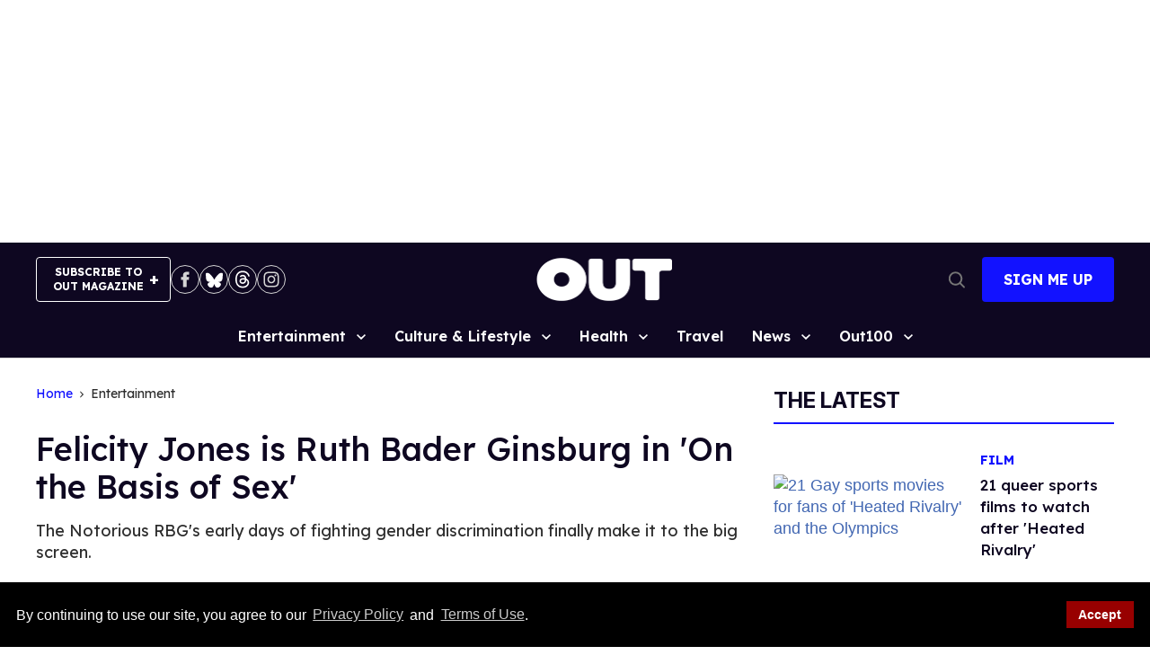

--- FILE ---
content_type: application/javascript; charset=utf-8
request_url: https://fundingchoicesmessages.google.com/f/AGSKWxVyfl5wExOZUCYGbjxEzZXJBKmebLjQvR-1camr0U4CEGksZc7v1SkDO2dBgYxYAd55WDJUq3J1xzmPOqt44kVD91AIH7S0X_wVVUh9FVdQ1tM86i65z1PHck9Is2uhU1OU0nHHvW0c7qdsQpdN64a4kpKbiHLgy-I0fQ4mE7NEVC5xFaCdvmgc1ACF/__728x90px./files/ads-/600x90..com/adx_/peel.js
body_size: -1289
content:
window['d0d96e85-6143-4c0f-b8f6-2b98a9083537'] = true;